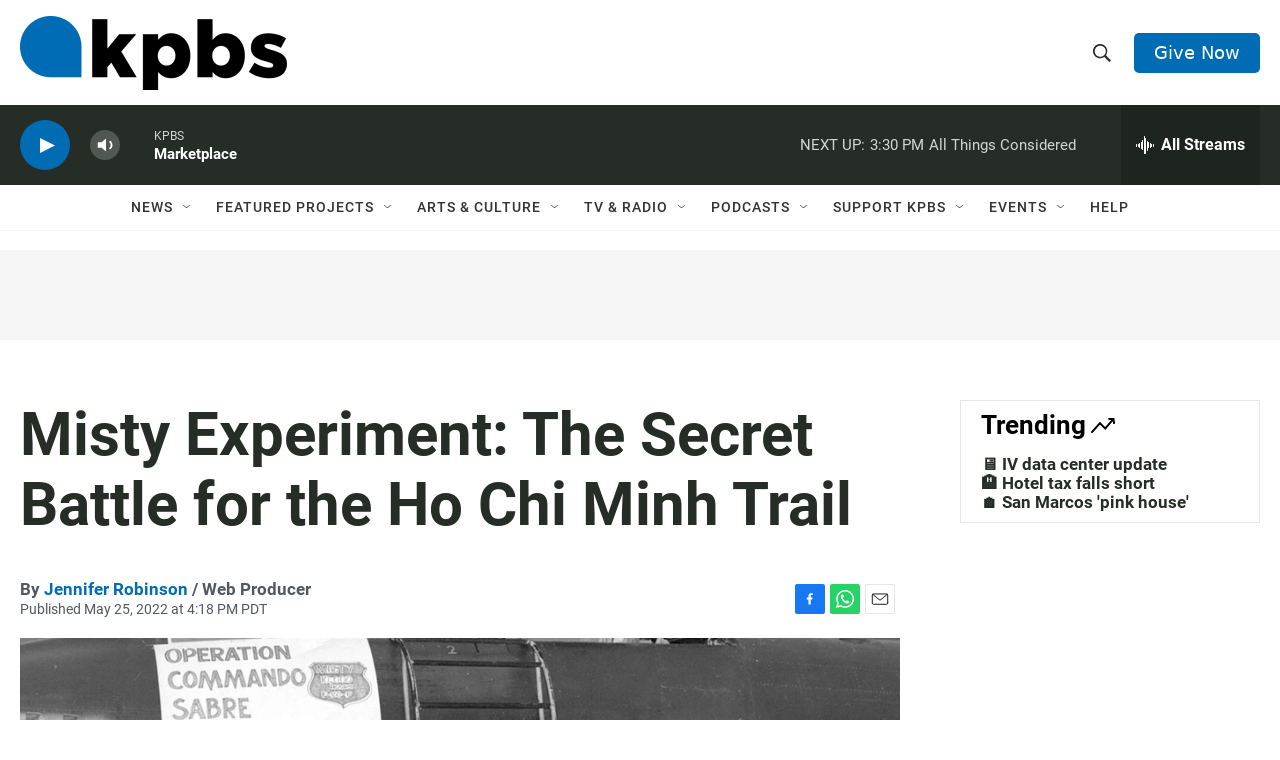

--- FILE ---
content_type: text/html; charset=ISO-8859-1
request_url: https://www.aptonline.org/catalog.nsf/APTProgramSnippetShare?ReadForm&idnumber=34685-KPBS&showtitle=false&showdesc=false
body_size: 2463
content:
<!--|PlaylistLookup=|CAPTN||TTL|Download a zipped file of promotional materials in the Additional Assets section below.|DSC||LTN|https://cdn.aptonline.org/EXCH/USA/MistyExperiment/MistyExperiment-TheSecretBattle_30Sec_Web_EXCH_Promo-SF.mp4|IDR||MODE|Progressive download|IMG|/catalog.nsf/vBillboardByIDNumberID/34685-2/$FILE/bill 1 Misty.jpg|LNK||RATIO||WIDTH|1280|HEIGHT|720|PRGDSC||LNKTTL|MISTY EXPERIMENT THE THE SECRET BATTLE FOR THE HO CHI MINH TRAIL|HOST|highwindshttps://cdn.aptonline.org/EXCH/USA/MistyExperiment/MistyExperiment-TheSecretBattle_30Sec_Web_EXCH_Promo-SF.mp4-->
<!DOCTYPE html>
<html lang="en">
<head prefix="og:http://ogp.me/ns#">
<!-- 34685 -->
<title>MISTY EXPERIMENT, THE: THE SECRET BATTLE FOR THE HO CHI MINH TRAIL</title>
<meta charset="utf-8">
<meta property="fb:app_id" content="312243345504">
<meta property="og:description" content="THE MISTY EXPERIMENT: THE SECRET BATTLE FOR THE HO CHI MINH TRAIL is an hour-long documentary about a special U.S.">
<meta property="og:video" content="https://cdn.aptonline.org/EXCH/USA/MistyExperiment/MistyExperiment-TheSecretBattle_30Sec_Web_EXCH_Promo-SF.mp4">
<meta property="og:video:url" content="https://cdn.aptonline.org/EXCH/USA/MistyExperiment/MistyExperiment-TheSecretBattle_30Sec_Web_EXCH_Promo-SF.mp4" >
<meta property="og:video:secure_url" content="https://cdn.aptonline.org/EXCH/USA/MistyExperiment/MistyExperiment-TheSecretBattle_30Sec_Web_EXCH_Promo-SF.mp4" >
<meta property="og:video:type" content="video/mp4">
<meta property="og:video:width" content="640">
<meta property="og:video:height" content="360">
<meta property="og:title" content="MISTY EXPERIMENT, THE: THE SECRET BATTLE FOR THE HO CHI MINH TRAIL">
<meta property="og:type" content="website">
<meta property="og:url" content="https://www.aptonline.org/catalog.nsf/APTProgramSnippetShare?ReadForm&idnumber=34685-APT&showtitle=false&showdesc=false">
<meta property="og:image" content="http://www.aptonline.org/catalog.nsf/vBillboardByIDNumberID/34685-2/$FILE/bill+1+Misty.jpg">
<meta name="twitter:card" content="player">
<meta name="twitter:description" content="THE MISTY EXPERIMENT: THE SECRET BATTLE FOR THE HO CHI MINH TRAIL is an hour-long documentary about a special U.S.">
<meta name="twitter:player" content="http://www.aptonline.org/catalog.nsf/APTProgramSnippetShare?ReadForm&idnumber=34685&showtitle=false&showdesc=false">
<meta name="twitter:player:width" content="640">
<meta name="twitter:player:height" content="360">
<meta name="twitter:player:stream" content="http://www.aptonline.org/catalog.nsf/IDNumberRSS?readform&idnumber=34685">
<meta name="twitter:player:stream:content_type" content="video/mp4; codecs=&quot;avc1.42E01E, mp4a.40.2&quot;">
<meta itemprop="description" name="description" content="THE MISTY EXPERIMENT: THE SECRET BATTLE FOR THE HO CHI MINH TRAIL is an hour-long documentary about a special U.S.">
<meta name="robots" content="noindex" />
<title>MISTY EXPERIMENT, THE: THE SECRET BATTLE FOR THE HO CHI MINH TRAIL</title>
<META HTTP-EQUIV="Pragma" CONTENT="no-cache">
<META HTTP-EQUIV="Expires" CONTENT="-1">
<meta name="google-site-verification" content="vSYW_WHQQpoG0IX6O8R3FwVBg6MRvvDHCbo0hRbxw2U" /> 
<script>
  (function(i,s,o,g,r,a,m){i['GoogleAnalyticsObject']=r;i[r]=i[r]||function(){
  (i[r].q=i[r].q||[]).push(arguments)},i[r].l=1*new Date();a=s.createElement(o),
  m=s.getElementsByTagName(o)[0];a.async=1;a.src=g;m.parentNode.insertBefore(a,m)
  })(window,document,'script','https://www.google-analytics.com/analytics.js','ga');
  ga('create', 'UA-1206581-4', 'auto');
  ga('set', 'dimension1', 'anonymous');
  ga('set', 'dimension2', 'KPBS');
  ga('set', 'dimension4', 'https://www.kpbs.org/news/2022/05/25/misty-experiment-the-secret-battle-for-the-ho-chi-minh-trail');
  ga('send', 'pageview');
</script>
<script src="//ajax.googleapis.com/ajax/libs/jquery/1/jquery.min.js"></script>
<style>
body{
	overflow:hidden;
	font-family: Helvetica,Arial,sans-serif; 
	margin:0px;
}
h2{
	float: left;
	display: block;
	font-size:18px;
	margin:2px 0px 2px 5px;
	color:#464646;
}
#APT_pgmDescription{
	width:92%;
	padding:0px 5px 5px 5px;
	font-size:16px;
	color:#222;
}
#APT_playerContainer{
	width:100%;
}
#playerDiv{
	width:100%;
}
/* now playing */
#itemTitle { 
	position: absolute;
	top: 15px;
	font-family: tahoma, arial;
	font-size:12px;
	width: 100%; 
	height:15px;
	z-index: 600;
	background: black;
	 color: white; 
	padding: 10px;
	 opacity: .5;
	
}
#APT_attribution{
	margin:left:2px;
	text-align:center;
	width:100%;
}
#APT_attribution a, #APT_attribution a:link,  #APT_attribution a:active, #APT_attribution a:visited{
	font-size:11px;
	color:#3366FF;
	font-weight: bold;
	text-decoration:none;
}
#APT_attribution a:hover{
	color:#5588FF;
}
.hidden{
	display:none;
}
#noVideoFound{
	width:100%;
	height:100vh;
	text-align:center;
	padding:100px 0px 0px 100px;
	background-color:#222222;
	color:#ffffff;
	font-size:18px;
	font-family:Arial;
}
@media only screen and (max-width:375px){
	h2{
		font-size:15px;
	}
	#APT_pgmDescription{
		font-size:12px;
	}
}
@media only screen and (max-width:325px){
	h2{
		font-size:15px;
	}
	#APT_pgmDescription{
		font-size:10px;
	}
	#APT_attribution{
		width:100%;
	}
}
</style>
</head>
<body>
<h2 class="hidden">MISTY EXPERIMENT, THE: THE SECRET BATTLE FOR THE HO CHI MINH TRAIL</h2>
<div id="APT_pgmDescription" class="hidden">
	THE MISTY EXPERIMENT: THE SECRET BATTLE FOR THE HO CHI MINH TRAIL is an 
hour-long documentary about a special U.
</div>
<div id="APT_playerContainer">

<div id="playerDiv">
</div>
<script type="text/javascript" src="https://content.jwplatform.com/libraries/2h8hpwUp.js"></script>
<script type="text/javascript">jwplayer.key="OeX78MkuX1f01G0u66jexwUDSicw9e5hUfif8C4/lpY=";</script>
<script type="text/javascript">
window.setTimeout(function() {
jwplayer("playerDiv").setup({
	'id':'APTPlayer',
	controlbar:'over',
	modes: [ 
		{ type: "html5" },
		{ type: "flash", src:"/StreamingResources.nsf/scripts/jwplayer.flash.swf"}
	],
	width:'100%',	
	playlist:"/catalog.nsf/IDNumberRSS?readform&idnumber=34685",
	ga: {},
	aspectratio: "16:9"
	
});
}, 500);
//jwplayer().onPlaylistItem(function(playlist){
//	var currentItem=jwplayer().getPlaylistItem();
//	var currentTitle=(playlist.index+1)+'/'+jwplayer().getPlaylist().length+' '+currentItem.title;
//	$('#itemTitle').html(currentTitle);
//});
</script>
</div>
<div id="itemTitle" class="hidden"></div>
<div id="APT_attribution"><a href="http://APTonline.org/catalog/MISTY-EXPERIMENT-THE-THE-SECRET-BATTLE-FOR-THE-HO-CHI-MINH-TRAIL" target="_blank">Distributed nationally by American Public Television</a></div>
</body>
</html>


--- FILE ---
content_type: text/html; charset=utf-8
request_url: https://www.google.com/recaptcha/api2/anchor?ar=1&k=6LdRF8EbAAAAAGBCqO-5QNT28BvYzHDqkcBs-hO7&co=aHR0cHM6Ly93d3cua3Bicy5vcmc6NDQz&hl=en&v=PoyoqOPhxBO7pBk68S4YbpHZ&size=invisible&anchor-ms=20000&execute-ms=30000&cb=nsdt82yitbkc
body_size: 48769
content:
<!DOCTYPE HTML><html dir="ltr" lang="en"><head><meta http-equiv="Content-Type" content="text/html; charset=UTF-8">
<meta http-equiv="X-UA-Compatible" content="IE=edge">
<title>reCAPTCHA</title>
<style type="text/css">
/* cyrillic-ext */
@font-face {
  font-family: 'Roboto';
  font-style: normal;
  font-weight: 400;
  font-stretch: 100%;
  src: url(//fonts.gstatic.com/s/roboto/v48/KFO7CnqEu92Fr1ME7kSn66aGLdTylUAMa3GUBHMdazTgWw.woff2) format('woff2');
  unicode-range: U+0460-052F, U+1C80-1C8A, U+20B4, U+2DE0-2DFF, U+A640-A69F, U+FE2E-FE2F;
}
/* cyrillic */
@font-face {
  font-family: 'Roboto';
  font-style: normal;
  font-weight: 400;
  font-stretch: 100%;
  src: url(//fonts.gstatic.com/s/roboto/v48/KFO7CnqEu92Fr1ME7kSn66aGLdTylUAMa3iUBHMdazTgWw.woff2) format('woff2');
  unicode-range: U+0301, U+0400-045F, U+0490-0491, U+04B0-04B1, U+2116;
}
/* greek-ext */
@font-face {
  font-family: 'Roboto';
  font-style: normal;
  font-weight: 400;
  font-stretch: 100%;
  src: url(//fonts.gstatic.com/s/roboto/v48/KFO7CnqEu92Fr1ME7kSn66aGLdTylUAMa3CUBHMdazTgWw.woff2) format('woff2');
  unicode-range: U+1F00-1FFF;
}
/* greek */
@font-face {
  font-family: 'Roboto';
  font-style: normal;
  font-weight: 400;
  font-stretch: 100%;
  src: url(//fonts.gstatic.com/s/roboto/v48/KFO7CnqEu92Fr1ME7kSn66aGLdTylUAMa3-UBHMdazTgWw.woff2) format('woff2');
  unicode-range: U+0370-0377, U+037A-037F, U+0384-038A, U+038C, U+038E-03A1, U+03A3-03FF;
}
/* math */
@font-face {
  font-family: 'Roboto';
  font-style: normal;
  font-weight: 400;
  font-stretch: 100%;
  src: url(//fonts.gstatic.com/s/roboto/v48/KFO7CnqEu92Fr1ME7kSn66aGLdTylUAMawCUBHMdazTgWw.woff2) format('woff2');
  unicode-range: U+0302-0303, U+0305, U+0307-0308, U+0310, U+0312, U+0315, U+031A, U+0326-0327, U+032C, U+032F-0330, U+0332-0333, U+0338, U+033A, U+0346, U+034D, U+0391-03A1, U+03A3-03A9, U+03B1-03C9, U+03D1, U+03D5-03D6, U+03F0-03F1, U+03F4-03F5, U+2016-2017, U+2034-2038, U+203C, U+2040, U+2043, U+2047, U+2050, U+2057, U+205F, U+2070-2071, U+2074-208E, U+2090-209C, U+20D0-20DC, U+20E1, U+20E5-20EF, U+2100-2112, U+2114-2115, U+2117-2121, U+2123-214F, U+2190, U+2192, U+2194-21AE, U+21B0-21E5, U+21F1-21F2, U+21F4-2211, U+2213-2214, U+2216-22FF, U+2308-230B, U+2310, U+2319, U+231C-2321, U+2336-237A, U+237C, U+2395, U+239B-23B7, U+23D0, U+23DC-23E1, U+2474-2475, U+25AF, U+25B3, U+25B7, U+25BD, U+25C1, U+25CA, U+25CC, U+25FB, U+266D-266F, U+27C0-27FF, U+2900-2AFF, U+2B0E-2B11, U+2B30-2B4C, U+2BFE, U+3030, U+FF5B, U+FF5D, U+1D400-1D7FF, U+1EE00-1EEFF;
}
/* symbols */
@font-face {
  font-family: 'Roboto';
  font-style: normal;
  font-weight: 400;
  font-stretch: 100%;
  src: url(//fonts.gstatic.com/s/roboto/v48/KFO7CnqEu92Fr1ME7kSn66aGLdTylUAMaxKUBHMdazTgWw.woff2) format('woff2');
  unicode-range: U+0001-000C, U+000E-001F, U+007F-009F, U+20DD-20E0, U+20E2-20E4, U+2150-218F, U+2190, U+2192, U+2194-2199, U+21AF, U+21E6-21F0, U+21F3, U+2218-2219, U+2299, U+22C4-22C6, U+2300-243F, U+2440-244A, U+2460-24FF, U+25A0-27BF, U+2800-28FF, U+2921-2922, U+2981, U+29BF, U+29EB, U+2B00-2BFF, U+4DC0-4DFF, U+FFF9-FFFB, U+10140-1018E, U+10190-1019C, U+101A0, U+101D0-101FD, U+102E0-102FB, U+10E60-10E7E, U+1D2C0-1D2D3, U+1D2E0-1D37F, U+1F000-1F0FF, U+1F100-1F1AD, U+1F1E6-1F1FF, U+1F30D-1F30F, U+1F315, U+1F31C, U+1F31E, U+1F320-1F32C, U+1F336, U+1F378, U+1F37D, U+1F382, U+1F393-1F39F, U+1F3A7-1F3A8, U+1F3AC-1F3AF, U+1F3C2, U+1F3C4-1F3C6, U+1F3CA-1F3CE, U+1F3D4-1F3E0, U+1F3ED, U+1F3F1-1F3F3, U+1F3F5-1F3F7, U+1F408, U+1F415, U+1F41F, U+1F426, U+1F43F, U+1F441-1F442, U+1F444, U+1F446-1F449, U+1F44C-1F44E, U+1F453, U+1F46A, U+1F47D, U+1F4A3, U+1F4B0, U+1F4B3, U+1F4B9, U+1F4BB, U+1F4BF, U+1F4C8-1F4CB, U+1F4D6, U+1F4DA, U+1F4DF, U+1F4E3-1F4E6, U+1F4EA-1F4ED, U+1F4F7, U+1F4F9-1F4FB, U+1F4FD-1F4FE, U+1F503, U+1F507-1F50B, U+1F50D, U+1F512-1F513, U+1F53E-1F54A, U+1F54F-1F5FA, U+1F610, U+1F650-1F67F, U+1F687, U+1F68D, U+1F691, U+1F694, U+1F698, U+1F6AD, U+1F6B2, U+1F6B9-1F6BA, U+1F6BC, U+1F6C6-1F6CF, U+1F6D3-1F6D7, U+1F6E0-1F6EA, U+1F6F0-1F6F3, U+1F6F7-1F6FC, U+1F700-1F7FF, U+1F800-1F80B, U+1F810-1F847, U+1F850-1F859, U+1F860-1F887, U+1F890-1F8AD, U+1F8B0-1F8BB, U+1F8C0-1F8C1, U+1F900-1F90B, U+1F93B, U+1F946, U+1F984, U+1F996, U+1F9E9, U+1FA00-1FA6F, U+1FA70-1FA7C, U+1FA80-1FA89, U+1FA8F-1FAC6, U+1FACE-1FADC, U+1FADF-1FAE9, U+1FAF0-1FAF8, U+1FB00-1FBFF;
}
/* vietnamese */
@font-face {
  font-family: 'Roboto';
  font-style: normal;
  font-weight: 400;
  font-stretch: 100%;
  src: url(//fonts.gstatic.com/s/roboto/v48/KFO7CnqEu92Fr1ME7kSn66aGLdTylUAMa3OUBHMdazTgWw.woff2) format('woff2');
  unicode-range: U+0102-0103, U+0110-0111, U+0128-0129, U+0168-0169, U+01A0-01A1, U+01AF-01B0, U+0300-0301, U+0303-0304, U+0308-0309, U+0323, U+0329, U+1EA0-1EF9, U+20AB;
}
/* latin-ext */
@font-face {
  font-family: 'Roboto';
  font-style: normal;
  font-weight: 400;
  font-stretch: 100%;
  src: url(//fonts.gstatic.com/s/roboto/v48/KFO7CnqEu92Fr1ME7kSn66aGLdTylUAMa3KUBHMdazTgWw.woff2) format('woff2');
  unicode-range: U+0100-02BA, U+02BD-02C5, U+02C7-02CC, U+02CE-02D7, U+02DD-02FF, U+0304, U+0308, U+0329, U+1D00-1DBF, U+1E00-1E9F, U+1EF2-1EFF, U+2020, U+20A0-20AB, U+20AD-20C0, U+2113, U+2C60-2C7F, U+A720-A7FF;
}
/* latin */
@font-face {
  font-family: 'Roboto';
  font-style: normal;
  font-weight: 400;
  font-stretch: 100%;
  src: url(//fonts.gstatic.com/s/roboto/v48/KFO7CnqEu92Fr1ME7kSn66aGLdTylUAMa3yUBHMdazQ.woff2) format('woff2');
  unicode-range: U+0000-00FF, U+0131, U+0152-0153, U+02BB-02BC, U+02C6, U+02DA, U+02DC, U+0304, U+0308, U+0329, U+2000-206F, U+20AC, U+2122, U+2191, U+2193, U+2212, U+2215, U+FEFF, U+FFFD;
}
/* cyrillic-ext */
@font-face {
  font-family: 'Roboto';
  font-style: normal;
  font-weight: 500;
  font-stretch: 100%;
  src: url(//fonts.gstatic.com/s/roboto/v48/KFO7CnqEu92Fr1ME7kSn66aGLdTylUAMa3GUBHMdazTgWw.woff2) format('woff2');
  unicode-range: U+0460-052F, U+1C80-1C8A, U+20B4, U+2DE0-2DFF, U+A640-A69F, U+FE2E-FE2F;
}
/* cyrillic */
@font-face {
  font-family: 'Roboto';
  font-style: normal;
  font-weight: 500;
  font-stretch: 100%;
  src: url(//fonts.gstatic.com/s/roboto/v48/KFO7CnqEu92Fr1ME7kSn66aGLdTylUAMa3iUBHMdazTgWw.woff2) format('woff2');
  unicode-range: U+0301, U+0400-045F, U+0490-0491, U+04B0-04B1, U+2116;
}
/* greek-ext */
@font-face {
  font-family: 'Roboto';
  font-style: normal;
  font-weight: 500;
  font-stretch: 100%;
  src: url(//fonts.gstatic.com/s/roboto/v48/KFO7CnqEu92Fr1ME7kSn66aGLdTylUAMa3CUBHMdazTgWw.woff2) format('woff2');
  unicode-range: U+1F00-1FFF;
}
/* greek */
@font-face {
  font-family: 'Roboto';
  font-style: normal;
  font-weight: 500;
  font-stretch: 100%;
  src: url(//fonts.gstatic.com/s/roboto/v48/KFO7CnqEu92Fr1ME7kSn66aGLdTylUAMa3-UBHMdazTgWw.woff2) format('woff2');
  unicode-range: U+0370-0377, U+037A-037F, U+0384-038A, U+038C, U+038E-03A1, U+03A3-03FF;
}
/* math */
@font-face {
  font-family: 'Roboto';
  font-style: normal;
  font-weight: 500;
  font-stretch: 100%;
  src: url(//fonts.gstatic.com/s/roboto/v48/KFO7CnqEu92Fr1ME7kSn66aGLdTylUAMawCUBHMdazTgWw.woff2) format('woff2');
  unicode-range: U+0302-0303, U+0305, U+0307-0308, U+0310, U+0312, U+0315, U+031A, U+0326-0327, U+032C, U+032F-0330, U+0332-0333, U+0338, U+033A, U+0346, U+034D, U+0391-03A1, U+03A3-03A9, U+03B1-03C9, U+03D1, U+03D5-03D6, U+03F0-03F1, U+03F4-03F5, U+2016-2017, U+2034-2038, U+203C, U+2040, U+2043, U+2047, U+2050, U+2057, U+205F, U+2070-2071, U+2074-208E, U+2090-209C, U+20D0-20DC, U+20E1, U+20E5-20EF, U+2100-2112, U+2114-2115, U+2117-2121, U+2123-214F, U+2190, U+2192, U+2194-21AE, U+21B0-21E5, U+21F1-21F2, U+21F4-2211, U+2213-2214, U+2216-22FF, U+2308-230B, U+2310, U+2319, U+231C-2321, U+2336-237A, U+237C, U+2395, U+239B-23B7, U+23D0, U+23DC-23E1, U+2474-2475, U+25AF, U+25B3, U+25B7, U+25BD, U+25C1, U+25CA, U+25CC, U+25FB, U+266D-266F, U+27C0-27FF, U+2900-2AFF, U+2B0E-2B11, U+2B30-2B4C, U+2BFE, U+3030, U+FF5B, U+FF5D, U+1D400-1D7FF, U+1EE00-1EEFF;
}
/* symbols */
@font-face {
  font-family: 'Roboto';
  font-style: normal;
  font-weight: 500;
  font-stretch: 100%;
  src: url(//fonts.gstatic.com/s/roboto/v48/KFO7CnqEu92Fr1ME7kSn66aGLdTylUAMaxKUBHMdazTgWw.woff2) format('woff2');
  unicode-range: U+0001-000C, U+000E-001F, U+007F-009F, U+20DD-20E0, U+20E2-20E4, U+2150-218F, U+2190, U+2192, U+2194-2199, U+21AF, U+21E6-21F0, U+21F3, U+2218-2219, U+2299, U+22C4-22C6, U+2300-243F, U+2440-244A, U+2460-24FF, U+25A0-27BF, U+2800-28FF, U+2921-2922, U+2981, U+29BF, U+29EB, U+2B00-2BFF, U+4DC0-4DFF, U+FFF9-FFFB, U+10140-1018E, U+10190-1019C, U+101A0, U+101D0-101FD, U+102E0-102FB, U+10E60-10E7E, U+1D2C0-1D2D3, U+1D2E0-1D37F, U+1F000-1F0FF, U+1F100-1F1AD, U+1F1E6-1F1FF, U+1F30D-1F30F, U+1F315, U+1F31C, U+1F31E, U+1F320-1F32C, U+1F336, U+1F378, U+1F37D, U+1F382, U+1F393-1F39F, U+1F3A7-1F3A8, U+1F3AC-1F3AF, U+1F3C2, U+1F3C4-1F3C6, U+1F3CA-1F3CE, U+1F3D4-1F3E0, U+1F3ED, U+1F3F1-1F3F3, U+1F3F5-1F3F7, U+1F408, U+1F415, U+1F41F, U+1F426, U+1F43F, U+1F441-1F442, U+1F444, U+1F446-1F449, U+1F44C-1F44E, U+1F453, U+1F46A, U+1F47D, U+1F4A3, U+1F4B0, U+1F4B3, U+1F4B9, U+1F4BB, U+1F4BF, U+1F4C8-1F4CB, U+1F4D6, U+1F4DA, U+1F4DF, U+1F4E3-1F4E6, U+1F4EA-1F4ED, U+1F4F7, U+1F4F9-1F4FB, U+1F4FD-1F4FE, U+1F503, U+1F507-1F50B, U+1F50D, U+1F512-1F513, U+1F53E-1F54A, U+1F54F-1F5FA, U+1F610, U+1F650-1F67F, U+1F687, U+1F68D, U+1F691, U+1F694, U+1F698, U+1F6AD, U+1F6B2, U+1F6B9-1F6BA, U+1F6BC, U+1F6C6-1F6CF, U+1F6D3-1F6D7, U+1F6E0-1F6EA, U+1F6F0-1F6F3, U+1F6F7-1F6FC, U+1F700-1F7FF, U+1F800-1F80B, U+1F810-1F847, U+1F850-1F859, U+1F860-1F887, U+1F890-1F8AD, U+1F8B0-1F8BB, U+1F8C0-1F8C1, U+1F900-1F90B, U+1F93B, U+1F946, U+1F984, U+1F996, U+1F9E9, U+1FA00-1FA6F, U+1FA70-1FA7C, U+1FA80-1FA89, U+1FA8F-1FAC6, U+1FACE-1FADC, U+1FADF-1FAE9, U+1FAF0-1FAF8, U+1FB00-1FBFF;
}
/* vietnamese */
@font-face {
  font-family: 'Roboto';
  font-style: normal;
  font-weight: 500;
  font-stretch: 100%;
  src: url(//fonts.gstatic.com/s/roboto/v48/KFO7CnqEu92Fr1ME7kSn66aGLdTylUAMa3OUBHMdazTgWw.woff2) format('woff2');
  unicode-range: U+0102-0103, U+0110-0111, U+0128-0129, U+0168-0169, U+01A0-01A1, U+01AF-01B0, U+0300-0301, U+0303-0304, U+0308-0309, U+0323, U+0329, U+1EA0-1EF9, U+20AB;
}
/* latin-ext */
@font-face {
  font-family: 'Roboto';
  font-style: normal;
  font-weight: 500;
  font-stretch: 100%;
  src: url(//fonts.gstatic.com/s/roboto/v48/KFO7CnqEu92Fr1ME7kSn66aGLdTylUAMa3KUBHMdazTgWw.woff2) format('woff2');
  unicode-range: U+0100-02BA, U+02BD-02C5, U+02C7-02CC, U+02CE-02D7, U+02DD-02FF, U+0304, U+0308, U+0329, U+1D00-1DBF, U+1E00-1E9F, U+1EF2-1EFF, U+2020, U+20A0-20AB, U+20AD-20C0, U+2113, U+2C60-2C7F, U+A720-A7FF;
}
/* latin */
@font-face {
  font-family: 'Roboto';
  font-style: normal;
  font-weight: 500;
  font-stretch: 100%;
  src: url(//fonts.gstatic.com/s/roboto/v48/KFO7CnqEu92Fr1ME7kSn66aGLdTylUAMa3yUBHMdazQ.woff2) format('woff2');
  unicode-range: U+0000-00FF, U+0131, U+0152-0153, U+02BB-02BC, U+02C6, U+02DA, U+02DC, U+0304, U+0308, U+0329, U+2000-206F, U+20AC, U+2122, U+2191, U+2193, U+2212, U+2215, U+FEFF, U+FFFD;
}
/* cyrillic-ext */
@font-face {
  font-family: 'Roboto';
  font-style: normal;
  font-weight: 900;
  font-stretch: 100%;
  src: url(//fonts.gstatic.com/s/roboto/v48/KFO7CnqEu92Fr1ME7kSn66aGLdTylUAMa3GUBHMdazTgWw.woff2) format('woff2');
  unicode-range: U+0460-052F, U+1C80-1C8A, U+20B4, U+2DE0-2DFF, U+A640-A69F, U+FE2E-FE2F;
}
/* cyrillic */
@font-face {
  font-family: 'Roboto';
  font-style: normal;
  font-weight: 900;
  font-stretch: 100%;
  src: url(//fonts.gstatic.com/s/roboto/v48/KFO7CnqEu92Fr1ME7kSn66aGLdTylUAMa3iUBHMdazTgWw.woff2) format('woff2');
  unicode-range: U+0301, U+0400-045F, U+0490-0491, U+04B0-04B1, U+2116;
}
/* greek-ext */
@font-face {
  font-family: 'Roboto';
  font-style: normal;
  font-weight: 900;
  font-stretch: 100%;
  src: url(//fonts.gstatic.com/s/roboto/v48/KFO7CnqEu92Fr1ME7kSn66aGLdTylUAMa3CUBHMdazTgWw.woff2) format('woff2');
  unicode-range: U+1F00-1FFF;
}
/* greek */
@font-face {
  font-family: 'Roboto';
  font-style: normal;
  font-weight: 900;
  font-stretch: 100%;
  src: url(//fonts.gstatic.com/s/roboto/v48/KFO7CnqEu92Fr1ME7kSn66aGLdTylUAMa3-UBHMdazTgWw.woff2) format('woff2');
  unicode-range: U+0370-0377, U+037A-037F, U+0384-038A, U+038C, U+038E-03A1, U+03A3-03FF;
}
/* math */
@font-face {
  font-family: 'Roboto';
  font-style: normal;
  font-weight: 900;
  font-stretch: 100%;
  src: url(//fonts.gstatic.com/s/roboto/v48/KFO7CnqEu92Fr1ME7kSn66aGLdTylUAMawCUBHMdazTgWw.woff2) format('woff2');
  unicode-range: U+0302-0303, U+0305, U+0307-0308, U+0310, U+0312, U+0315, U+031A, U+0326-0327, U+032C, U+032F-0330, U+0332-0333, U+0338, U+033A, U+0346, U+034D, U+0391-03A1, U+03A3-03A9, U+03B1-03C9, U+03D1, U+03D5-03D6, U+03F0-03F1, U+03F4-03F5, U+2016-2017, U+2034-2038, U+203C, U+2040, U+2043, U+2047, U+2050, U+2057, U+205F, U+2070-2071, U+2074-208E, U+2090-209C, U+20D0-20DC, U+20E1, U+20E5-20EF, U+2100-2112, U+2114-2115, U+2117-2121, U+2123-214F, U+2190, U+2192, U+2194-21AE, U+21B0-21E5, U+21F1-21F2, U+21F4-2211, U+2213-2214, U+2216-22FF, U+2308-230B, U+2310, U+2319, U+231C-2321, U+2336-237A, U+237C, U+2395, U+239B-23B7, U+23D0, U+23DC-23E1, U+2474-2475, U+25AF, U+25B3, U+25B7, U+25BD, U+25C1, U+25CA, U+25CC, U+25FB, U+266D-266F, U+27C0-27FF, U+2900-2AFF, U+2B0E-2B11, U+2B30-2B4C, U+2BFE, U+3030, U+FF5B, U+FF5D, U+1D400-1D7FF, U+1EE00-1EEFF;
}
/* symbols */
@font-face {
  font-family: 'Roboto';
  font-style: normal;
  font-weight: 900;
  font-stretch: 100%;
  src: url(//fonts.gstatic.com/s/roboto/v48/KFO7CnqEu92Fr1ME7kSn66aGLdTylUAMaxKUBHMdazTgWw.woff2) format('woff2');
  unicode-range: U+0001-000C, U+000E-001F, U+007F-009F, U+20DD-20E0, U+20E2-20E4, U+2150-218F, U+2190, U+2192, U+2194-2199, U+21AF, U+21E6-21F0, U+21F3, U+2218-2219, U+2299, U+22C4-22C6, U+2300-243F, U+2440-244A, U+2460-24FF, U+25A0-27BF, U+2800-28FF, U+2921-2922, U+2981, U+29BF, U+29EB, U+2B00-2BFF, U+4DC0-4DFF, U+FFF9-FFFB, U+10140-1018E, U+10190-1019C, U+101A0, U+101D0-101FD, U+102E0-102FB, U+10E60-10E7E, U+1D2C0-1D2D3, U+1D2E0-1D37F, U+1F000-1F0FF, U+1F100-1F1AD, U+1F1E6-1F1FF, U+1F30D-1F30F, U+1F315, U+1F31C, U+1F31E, U+1F320-1F32C, U+1F336, U+1F378, U+1F37D, U+1F382, U+1F393-1F39F, U+1F3A7-1F3A8, U+1F3AC-1F3AF, U+1F3C2, U+1F3C4-1F3C6, U+1F3CA-1F3CE, U+1F3D4-1F3E0, U+1F3ED, U+1F3F1-1F3F3, U+1F3F5-1F3F7, U+1F408, U+1F415, U+1F41F, U+1F426, U+1F43F, U+1F441-1F442, U+1F444, U+1F446-1F449, U+1F44C-1F44E, U+1F453, U+1F46A, U+1F47D, U+1F4A3, U+1F4B0, U+1F4B3, U+1F4B9, U+1F4BB, U+1F4BF, U+1F4C8-1F4CB, U+1F4D6, U+1F4DA, U+1F4DF, U+1F4E3-1F4E6, U+1F4EA-1F4ED, U+1F4F7, U+1F4F9-1F4FB, U+1F4FD-1F4FE, U+1F503, U+1F507-1F50B, U+1F50D, U+1F512-1F513, U+1F53E-1F54A, U+1F54F-1F5FA, U+1F610, U+1F650-1F67F, U+1F687, U+1F68D, U+1F691, U+1F694, U+1F698, U+1F6AD, U+1F6B2, U+1F6B9-1F6BA, U+1F6BC, U+1F6C6-1F6CF, U+1F6D3-1F6D7, U+1F6E0-1F6EA, U+1F6F0-1F6F3, U+1F6F7-1F6FC, U+1F700-1F7FF, U+1F800-1F80B, U+1F810-1F847, U+1F850-1F859, U+1F860-1F887, U+1F890-1F8AD, U+1F8B0-1F8BB, U+1F8C0-1F8C1, U+1F900-1F90B, U+1F93B, U+1F946, U+1F984, U+1F996, U+1F9E9, U+1FA00-1FA6F, U+1FA70-1FA7C, U+1FA80-1FA89, U+1FA8F-1FAC6, U+1FACE-1FADC, U+1FADF-1FAE9, U+1FAF0-1FAF8, U+1FB00-1FBFF;
}
/* vietnamese */
@font-face {
  font-family: 'Roboto';
  font-style: normal;
  font-weight: 900;
  font-stretch: 100%;
  src: url(//fonts.gstatic.com/s/roboto/v48/KFO7CnqEu92Fr1ME7kSn66aGLdTylUAMa3OUBHMdazTgWw.woff2) format('woff2');
  unicode-range: U+0102-0103, U+0110-0111, U+0128-0129, U+0168-0169, U+01A0-01A1, U+01AF-01B0, U+0300-0301, U+0303-0304, U+0308-0309, U+0323, U+0329, U+1EA0-1EF9, U+20AB;
}
/* latin-ext */
@font-face {
  font-family: 'Roboto';
  font-style: normal;
  font-weight: 900;
  font-stretch: 100%;
  src: url(//fonts.gstatic.com/s/roboto/v48/KFO7CnqEu92Fr1ME7kSn66aGLdTylUAMa3KUBHMdazTgWw.woff2) format('woff2');
  unicode-range: U+0100-02BA, U+02BD-02C5, U+02C7-02CC, U+02CE-02D7, U+02DD-02FF, U+0304, U+0308, U+0329, U+1D00-1DBF, U+1E00-1E9F, U+1EF2-1EFF, U+2020, U+20A0-20AB, U+20AD-20C0, U+2113, U+2C60-2C7F, U+A720-A7FF;
}
/* latin */
@font-face {
  font-family: 'Roboto';
  font-style: normal;
  font-weight: 900;
  font-stretch: 100%;
  src: url(//fonts.gstatic.com/s/roboto/v48/KFO7CnqEu92Fr1ME7kSn66aGLdTylUAMa3yUBHMdazQ.woff2) format('woff2');
  unicode-range: U+0000-00FF, U+0131, U+0152-0153, U+02BB-02BC, U+02C6, U+02DA, U+02DC, U+0304, U+0308, U+0329, U+2000-206F, U+20AC, U+2122, U+2191, U+2193, U+2212, U+2215, U+FEFF, U+FFFD;
}

</style>
<link rel="stylesheet" type="text/css" href="https://www.gstatic.com/recaptcha/releases/PoyoqOPhxBO7pBk68S4YbpHZ/styles__ltr.css">
<script nonce="P67ueBMMnwPndcc2uTGs4w" type="text/javascript">window['__recaptcha_api'] = 'https://www.google.com/recaptcha/api2/';</script>
<script type="text/javascript" src="https://www.gstatic.com/recaptcha/releases/PoyoqOPhxBO7pBk68S4YbpHZ/recaptcha__en.js" nonce="P67ueBMMnwPndcc2uTGs4w">
      
    </script></head>
<body><div id="rc-anchor-alert" class="rc-anchor-alert"></div>
<input type="hidden" id="recaptcha-token" value="[base64]">
<script type="text/javascript" nonce="P67ueBMMnwPndcc2uTGs4w">
      recaptcha.anchor.Main.init("[\x22ainput\x22,[\x22bgdata\x22,\x22\x22,\[base64]/[base64]/[base64]/[base64]/[base64]/UltsKytdPUU6KEU8MjA0OD9SW2wrK109RT4+NnwxOTI6KChFJjY0NTEyKT09NTUyOTYmJk0rMTxjLmxlbmd0aCYmKGMuY2hhckNvZGVBdChNKzEpJjY0NTEyKT09NTYzMjA/[base64]/[base64]/[base64]/[base64]/[base64]/[base64]/[base64]\x22,\[base64]\\u003d\\u003d\x22,\x22w7bClSMIGSAjw6fCuXobw6snw5QrwrDCt8Oww6rCnxZlw5QfLsK9IsO2csKsfsKsd0PCkQJ/Zh5cwpjCpMO3d8OSBhfDh8KUfcOmw6JMwqPCs3nCp8O3woHCuiPCnsKKwrLDmV7DiGbChMO8w4DDj8KVLMOHGsK0w6htNMKpwoMUw6DClsK8SMOBwrvDtk1/woHDrwkDw7l1wrvChhsXwpDDo8Oaw4pEOMKGYcOhVgzCqxBba1o1FMO9R8Kjw7glMVHDgRrCg2vDu8OvwrrDiQogwpbDqnnCnQnCqcKxL8OfbcK8wo/Dq8OvX8K5w4TCjsKrJcKIw7NHwoULHsKVDMKfR8Okw4AAREvCmcONw6rDpnN8E07Cr8OfZ8OQwrtrJMK0w77DrsKmwpTClsK6wrvCuynCpcK8S8K8CcK9UMO+wqAoGsOqwpkaw752w74LWUjDtsKNTcO4HRHDjMKww7jChV8NwrI/IHoowqzDlQ/CucKGw5k7wrNhGlvCscOrbcODbigkG8OSw5jCnmrDtEzCv8KiTcKpw6lcw5zCvigJw6kcwqTDmsORcTMxw51TTMKcNcO1PxBCw7LDpsOXWzJ4wqHCm1Amw6RSCMKwwrkWwrdAw4EFOMKuw4M/w7wVWCR4ZMO8wrg/[base64]/Ck8Kcw44wwpnCpFxCw5nCjcKuw77CoMO6w5rDnyYHwqVgw5TDhMOvwqvDiU/[base64]/DqcOxQVjCmRPCpEfCni7CmsKqX8KAwpgAG8KrcsOPw4EYZsKiwq5qIsK0w7J3ZRjDj8K4XMO/[base64]/DhG3DmA7DkcK6UcOYCWMaw4LCvMKpwpYgLVVowr7DqgvDs8ORfcKawopxbxPDkhHCmUZLwqtkOj5Zw7ldw4XDtcKzDGrDrHHCi8OtYjXCpifDj8OPwr1jwr/CqsO3HWXCsFQoBhLDncORwo/[base64]/[base64]/LxrDrygwwpFYwqpBLsK7wp3Crig0ZsOEw4cAwrHDkz/[base64]/[base64]/CgcKnEGgKw59/GcOhw7nCtV8pSMOsf8OFccOTwrjCqMOww53Dnm0QScKaDMKJaU83wo/CusOGJcKCZsKZXkc3w4bCjwM4Cxk3wpvCuRzDisK/w6bDo1zCgMOOOQTCqMKKAsKdwoTCkm5PasKPCsOVV8KRGsOBw7jCtmzClMKlVEAjw6RGFMOIOFMTKMKiBcODw4bDn8K/w4HCmMOqIcKOfTl7w57CoMKiw5pHw4vDnELCgsOBwpvCgWrCuz/DgmkHw4nCmkpyw7TCjxzDt3lNwpHDllHDjMOubVfCosODwol4KMKvEFtoQMKWw6Y+wo7DrcKWwpvDkzMbLMOYw7DCnMOKwrs/wrByQcKTShbDqXDDmcOUw4zCnMKbwqBjwpbDmHDChh/CgMKDw7RFRDIbcXbDlVXCoDDDssKUwo7DksOfXcOBb8Opw4s0AMKNwr58w7h6wrhuwp5hYcOfw5vCixnCuMKldXU/AMKCwpTDlD1VwoNCYMKhPMKwUxzCkUZMBgnClhZnw5Y2UMKcLcOQw4LDmXPCtzjDm8O0UcO/w7PDpn3CrA/CpUnCvydmBcKSwr7CmxYLwqdyw5PChlp8LnU0AxgBwp3DmDvDhcOeTRPCucOCXkRXwpQYwoVNwq9/w67DrHMxw57DiB7CncODN1zCogIUwrXDmionZAfCriBzXcOGTgXCmEEawonDvMKUwpoMcgbCkUcMGcKLPcOKwqDDpCDCjVjDrsOGVMKkw47CnsK6wqF/HzLDi8KqQsK0w7FRNcObwo89wqzCtsKgEcK5w6Ajw40WSsOeKG7CrsO/wo9Nw4rClcK0w7LDvMO+EgjDoMK4PgzCmFPCqFTCksKOw7QofMO8VnpxcQhhHG4yw5/DowIIw7bDrWfDqcO8w54xw5TCrUNPJx/[base64]/DqhLDh0jCpDrDt3LDuxTDrMKIwrEpScKXOF/DjTXCs8OPbsOUdFLDjF7ChGPDr3PCi8ODJH5gwq5/[base64]/[base64]/wp84w6sAw71ZwrHDvMO+Y8KKYsOkbT4swo/[base64]/DlcOLwqYuKcKoK8OHJX8UKMKCdsKnRcKpw7AzOcODwobDnMOgRk3Dg3LDlsKsMcOGw5EEw6DDh8Kiw7/CosKzLlfDpMO6MHLDscKAw6XCoMKLbkfCu8KLUcKtwqYtwr/ClMOkTgDDuCF4ZsKAwqHCoAfCmz1yQ0fDhsOBa3/CgnrCq8KtLAg5MEXDhADCi8K+RA7Cs3nDmMOqcMO5w6YUwrLDp8OxwohYw5DDhBRlwoLCnwvCjDTCocOTwoUqbjHCvcOBw7DDnA3DhsKCI8OlwrsuBcOXH2XCnMKLwonDuFnDkWpMwoRtMHIkLGERwoQGwqvCmX4QP8KHw4s+V8KPw6/CrsOXwrfDriRkwqYxw7Miw5pAbzDDtQURK8Kswr3Dii/DtQInJFLCucK9OsOFw5zDpVTCj3FAw6A3wqHCshXDlBvCgcO2PsO/woofC2jCvsOuH8KofMKoYMKBWsOoJ8Ogw5PCkW8rwpB5WBZ5woZZw4EsPH15H8KJHsK1w5TDksK1BGzCng5wbzjDizbCsHXCrsKbQcKccUfDkSJ8b8OLwo/Cm8OHw6QLV1trwrgffXrDmWhww4xkw7Niwr/CvXvDiMKPwr7Dll3Dg25EwojClMOrUMOGLUvDkcKuw409wpHCh2AcXcKSP8Kwwp8Ew4M1wrguGMKiSyUXwr3DiMKSw5HCvW7DmcKTwr4Hw7YyfGIFwqg4KnBfRsKBwrfDogbCgsOMOcOxwoBZwqrDuh1dwr7CksKOwoNmCMOXWsKewqdPw4rDk8KGH8K6ICpZw4s1wr/Dg8OyesOww53Cm8K8wqnDmxcgGsKew4MBd3w0wrjCjSzDkATCg8KBbEfCvBnCs8KgKw5IWTxdZMKmw4pMwqJmJD3DoGRJw63CiwJgwpLCvQ/[base64]/Ch2VZbjc9w5xzK8OWw6PCmMO5w43DpsOhw5Fkw55wwpwtwpIDw47Dk1HCosKHdcKAY288bMKEwqk4R8OHLQZ4VMONbjbCkBMOwoN9TcKmLD7CvjLCjsKMH8O9w6rDm3jDsg/Drw1iLcO+w4vCjWRcRV7ChsO1N8Khw4Mxw6p4wqLCvcKOHnwGDWRHEsKIQMKCA8OmUcKgZDNiF2VrwoU2PsKEYMKCN8O+wpPDqsOtw78kw7nCkxcnw50Hw5vClsKmOMKJEGEdwoXCuQEBe0lhQQw/w6BtasOyw6zDrznDh3fDp2oOFMOuHcKhw6fDmMK3exzDqcKpQGfDpcO+HMOENBlsZMKLw5fCscOvwpjCiiPDqMO9V8OUw6LDrMK4cMOcAMKrw64NMm0dw73Cq1HCvcOedXfDlAXCsU8gw5/[base64]/DicKSIMObw6XDihTChWFfw7NSwpguQ8OFwpPCgcOYcjZjCi/Dgip0woTDvMKAw5Z3bj3DqmY4w5BZVMOvwobCvEIDwqFSYsOTw5Ynw4MzcCMLw5UIEwlcFj/DkMK2w5gVw6vDjUFOLMO5fMKwwr0WC0XCpWUaw5QKRsOMwrB3R0rDrsKDw4IrY1dowq7CplRqOmw+w6M5VMKpRsOaJ39bTcOnKT/DoUXCoCAIQgBHdsKWw7zCtBdJw6Y/H2QrwrlbPEHCpSjCqMOAcVkEacORJsOawoIyworDo8KgY0tKw4PChFRjwrsFAcOxcU8ldFd5AsK2wpXChsOiwpzCmcK5w491wqoBUhfDtsOAbU/DgW1JwpUhYsKjwofCksKFw5TCkMO8w4hzwqwPw6jCmcK6KcK7woPDmFJ9F1PCjsOaw6lpw5YkwoxAwrHCtBoNTwFOHHwQd8KnV8KbZsKdwrjDrMKRU8O8wotgwpciwq4FGCbDqRoCS1jCiDzCrsOQw7PCmFYUR8ODw6XDiMOPAcKzw7XCvXlnw7rCtTA/w5sjHcO5F0rCgVBkZcO+BMK5BcKUw7Mdwokle8Ogw63CnMORUVTDqMKjw4DDnMKWwqFDw6kFCklFwofDok4/GsKDasKqWsONw4cIYDnCjG1lOWVRwojCi8Kww75FVcKOaA8cPQwYYsOBFi4cNsO4esOdOFc8ScKSw7bCgsOkw5vCgMKDQUvDpsK5wp7DhDYBw5kEwp3DjiXDmybDiMOow4jDugI4QnBzwr5PLDzDjGzCuk9QOhZBDcK2bsKHwozCvW8WaAnCkcKuw7bCmXXDqsKGwp/[base64]/DhsORw73CncK2FlrCmHrDj8ORX8Oew69Bw6DDgMKdwqJEwrVIQAITw6vCuMOTDcOgw69twqDDuXPCgT7CgsOGw4LCvsOVXcKAwpQMwprCjcKiwpBwwpfDihLDgi/CsXcKw7vDnUjDrR8xTsKlfsKmw4UXw7PChcKzTsOlIGdfTMOpw5/[base64]/Dlm3Cun7CmcOiw7TCgTMMcVnDtMOJw7lYwr54SMK+P1fCoMKhwqjDthEuKmzCn8OIw65vQn7DssK8w7lrw7fDpcOgcHt5ZsOjw5JuwpDDgsOJIsOOw5XCmcKIw4Bqd1NRwp7CvQbCh8K8wqzChcKYG8Obwq3CvBN7w5jCoCMYw4TCsVI1w7Jewo/DgyUFwro4w57CiMOuejrCt23CoSvCtCUyw73CkGfDhBvDp23DpcKqwo/[base64]/GcO0HxAlfErDk8Ktwr/CpMK+wql9wrfDt8OsSwAawqrCuE7CocOfw6kDTsKcw5TDgMKvD1nDmsKYZS/CimQLw7rDhCNfwpwSwrpyw4ESw6vDj8OWAsKOw6lJdw88R8OAw7NCwpYIZDhDBg/DjUjDt0J4w4bChR5MEjkdw6tewobDr8OadsKgw5/CsMOoIMOBOMO3wrMBw5LCggl4wodaw7BHC8OSw5LCtMK5eEfCjcOPwoBDEsOSwr7ClMK9NcOAwqZPNDXDq2kVw4rDixDCiMO8HsOqMQQ9w4vDnSR5wodwRsKyFm/DrcK7w58ZwozCocK4CMO4w60wLcKYA8Oxw5NMw4tMw5zCv8OSwqQhw7XDt8Kiwq/DnMOeOsOhw7VQEnpkc8KNe1HCm2TCmRLDh8K1e0xxwrZ+w7c9w5vCoAJ6w4HCssKNwpIlAsODwrHDszR2wpFkbh7Clzk6woFtDh8JQjfCvnxcMWgWw5Brw6QUw5rClcO/w6bDoXnDgSh9w6zCrWZ4cx/[base64]/[base64]/DlMOowpJxMHzDgC9RwpvDlFPDiMOjEsO3aMOZbcOABhzDokAgDMKEacONwq/DmEpuKsO1wr53AAXCvsOVwoPCh8OzFhJbwoTCtw/[base64]/[base64]/[base64]/RHx3wqB0FBXDmTxibFrCiDvCp8KpwoHDo8OKw5pJIRLDksKXw5zDtmcQwoIOAsKdwqfDkRjCjSpvOcOBwqQyAVgmLcKvMsKXIgvDhCvCqkc5w7rCrlVSw67Dty9ew5rDphQJETpmCjjCqsKjCA1VSMKOYiwzwpNKDTwmWH9UPV4Ew4LDtsKpw5nDq1/DmSp2wqMdw7jCoEbCmcOnw4cqJARLI8Orw6nDqXhOw5fCksKoSVvDhMOWE8KmwpcNwq3DjHQbaxs2PwfCvV1gEMO9woYiw45UwrNxw67CkMObw5teeng4OsKuw6NhccKkf8OhKTbDplUlw5zClV/Dj8KMWnTDucK5wo/Cq3wdwrXCh8OZf8ODwrnDpGg3KC3CnMKqw7vCsMKKJHQKTTNqdMKDw6jCh8Kew5DCpUjDhBfDjMK2w5fDm200ccOpO8KlaE18CMOjwro2w4ENQCrDrMOlVzJPGcKYwpXCtyNLwqdGMXkzZk/DrGLCjsO6w6XDqcOpGFPDgsKzw5fDl8K1KQlpLknChsOQb17CpyQQwr9bw79RCCrDlcOAw5tLJGN+W8Ktw7VvNcKaw7JfCG5dIyLDiFguUMO0wqthwqnCpnrCpMOtw4VmScO6Y1NfFn0Kwo/DmcOXaMKQw47DiQZIV0DCpG8cwrN9w7LDj0MdXkdLwqbDtzwiaiEjLcO5QMO/[base64]/eFsvwp/[base64]/[base64]/Dk8K5exUNwogPw7E0EcOMVVsowrzDhRljw6jCkEdcwqrCisKNbQ1Zc2YcJhgEwoLDtsO4wrNGwq3DskvDgcKhIsK8K13DisK5esKNwoPClR3Ct8KLaMK4Uz/CqD/DtcO6KQrCgjnDl8KRW8O3D2g0bHJNIl/CosKmw7kJw7ZXEAxNw7nCpMKIw6bDscKzw7vCoiMkAcOhLB3CmiJHw4TCgsOdcsKewqDDiVPDn8KswqV5GsOnwqLDrsO/[base64]/[base64]/W8KuwqrCs8KxLsOxVsOhwpwQw7R6wqBKwpbCr2jCpwlIVsKBwoBjwq1Jd2dNwrl/wpjDiMO5w7zDhmRkecOew4TCuXURwo/DvcOyXsO8QmfClyTDkyDCscKIU0bCpcKodsOcw6dgWxMVQAHCvMO1RGrCiV40cmhGA2nDskrDg8KpQcKhHMKnCEnDvDDDkz/DpA4cw7s1ZsKVQMO3wozDjVIQbl7CmcKCDh1Vw5R4woUcw5U1HXBqwo56OWvDrHTDsRxsw4XCicKxwpMaw4/[base64]/[base64]/DjMKtw4zDksO1wrImwqotAyTDtGUXfcOZwrDCnUnDqsO9XcOfQcKOw5Fww4PDngLDk0lBQcKrRMKbKEduQcK9ccOnwr8SNMOUB13DjMKTw67Dl8KQbDrDjU8VE8KPAHHDq8Onw6opw7dlIBMHZsKdJMKTw43Cv8OLwrDCrsO6w4rCqHHDpcKjw51XHj/DjkDCv8K4QcOHw6PDi19nw6jDrxQQwrTDvFDCsAokbMOowo0Ew6F/w7bCkcOOw77Cn1h9eSvDjMOhY0ZQWMKGw6g7M2zClcOPwqfCgRpIw4g8OWoRwronw73CgMKKwp1dwoLCr8Oxw69cwooiw4R5AXnDqQpDNjBDw6wdB1RKEcOowpvDqgUqc3llw7TCmcK4JxkJGVsGwpbDkMKDw6/CisOqwoUgw4fDpcO2wrhXYMKFw7fDtMK5wqbCphRTw5bCgMKMQcOcJMKGw7jDn8OHacOPXzYLZDfDqDwNw7A7w4LDqUrDoRPCncKQw4bDv3LDtsKPHy/[base64]/e8OwQSbChcKPFMK3w6pxw7djOWBCeMK3wozDu3nDtX7DmXHDk8OgwrFXwqR3w4TCgyRwEnROw6ILUBzCqBkwTBvCmznCtmRtLUAPQH/DqsOgYsOvfcOiwofCkBXDh8KFMMO9w6FHVcOdR03CmsKbOGlPaMOLKm/DqsOnDR7CsMOmwq3Dh8O4XMKnOsKaa1dhGjXCi8O1OR3Cs8OBw6/CmMO+AS7Cvh8KCMKNGH/[base64]/Ct0jDkcKAdlTCtcKtMFzDpDXDtXk/[base64]/CicKJwplNWTM/[base64]/ComXClcOfHsO9JAjDq8KgUsO1EyQRwqgLM8KmRHckwoEKdSQkw54Wwp5DU8KPHMKXw6tHWUHCrVrCp0UowrLDtcKZw5JjV8K1w7/[base64]/w74/w6rDqX4Qw4NvwpoLw7NAesKza8OSY8KEw5JgRcKqwq9qDMORw5A8wrZjw4Yxw7vCmsOkFcOow7/CuRcOwo53w4RdZhF7w6rDucKNwr3DgCXCqMOfAsKywpcWKMOZwqZZXXHCiMOYw5rCuxnCmcOBL8KMw4nDkhzCmsK3w71vwpnDjmFdeRMtXcObwrRfwqLCi8KnMsOhwq/CpsOswpvCksKWdgITY8OODMKkYiM1CkPCtHdawoUbfQ7DgsKOO8OBecKhwpEowp7CvRpfw7PCh8O6Z8K4dhjDpcO6wox8TVbCosOoZzFbwqomK8OJw70Qw6bCvSvCsRTCijnDiMOCLMKjwpjCs3vCi8KKw6/DkBB5asK9AMKCw6/[base64]/[base64]/[base64]/w6dOwr7DiBbDkH/ChwbDiF3CvkDDmsKcPwBIw69zw6tCJsKWZcKQFzlSJjDCtjrDqTnDpnXDhEbDp8KrwpN3woLCv8K/OFDDoyjCt8KHIgzCu1fDuMO3w5ERFcObMGAlw4HCoG/DjDTDgcO+WsOZwoPCpjpJfkrDhR3DnSDDk3BVUm3DhsK3wqxMw4HDiMKWbgrCuDtdFnHDhMKWw5jDim/Do8OjMyLDocOoGFRhw4pOw5TDkMOWQRvCtMOlGzoFU8KGDxTDgjXCsMOxHUHCnTMpF8ONw77Cn8KYW8KRwpzCllplwoVCwo96OwXCgMK6I8KHwrEJIGlnM2tVI8KHWy1CSHzDhjdKBxF/wpbDrhbCjcKDw4vDj8OEw4kbDzXCicK/w64SWDbDl8OeUiRrwo4GclJON8Orw7TDlcKWw7lgw6QxXwzCtkUWOMKkw6lWT8Kqw7k4woB+c8K2wox8DycYw5hnTsKBw5Zqwo3ChMKWOnbCusK+WC8Hw7Rhw6tZWHDCusO/FgDDrkI+S248QFEPw5NjGTzDvjfCqsKkDXI0EcO3FsORwqNHQVXDhVfCiCEqw6kHE3TDocOqw4fDpirDkMKJXcO4w5t+MX9UbUzCjjNFwrHDr8OUH2TDiMKkKjpjGMOFw5nDjMKew7fDgjbClcOfbX/[base64]/d8KIw49ZwoZabk/[base64]/ClsOcw6rCn8OwwpbCiAtGw43DvcOiwqNrw5kfw5oXNQA/w5jDpMOUHBzCkcOvXj/Do0TDjcOhF0xwwosmwqpAw69Gw77DgkErw4YDa8Ofw7EwwqHDtQxsZcO8wqfDp8O+CcOZdxZSXW0FVwHCn8OHYsOOE8Kww5sXccOiKcO4YMKYP8KmwqbCmBPDozV8GwbChMK+f3TDmMONw7fDmMOcQAzDi8OsNgRZXU/DjEFrwo/DrsKERcObasOcw4zDjyLCo2l9w4XDoMKwBB7Do0U4eQLCjlgvXyBuTWbDhE1awoc4wr8rTVFAwp1gEcKIWcKFcMOfwrHCocOywoTDoDrDhyhJwq4Mw7kBKHrCkVbCphAfFMOgwrgqQGXDj8ObXcKddcKWQ8KpPsOBw6vDuTTCsXPDtExsOcKoO8OMCcOKwpZ/CzEowqlTW2FXGsOQOSspasOVZRouwq3CmBsLZwxiP8KhwrkiSyHCuMKvM8KHw6vDlC5VWsKQw74RS8OXAEJKw4dEQQ7DocOzecK4wp/DjFbDgwggw6J1U8K5wrTCjkl0dcO4wqVqIcOLwpRnw4nCkcK5GTvClMKvYU/DoQoEwrA4ZMK1E8KnN8Kjw5EHw7zCoHtdw69ww684w7QRw55easK0FF92wp18w7lXATfCh8OIw7bCjz0Yw6VQXcO5w5TDpcK1Tz1ow5XCsUXClH/[base64]/Ct8K0wqpOJSIywpfCvsOyXjXCpXdww5TClzRsZMKtU8Okw4BKwoRxQwY8wqXCiwfCosKdLEQLUhstZEfChcOpcxrDlinCi28yRMOWw7/ChMK0CjxAwqsPwo3CgBoZeW7CnhcnwoFbw7dJdkoZEcO7wqzCq8K5wplgw5zDgcOULT/CkcO4wosCwrDCknbCi8OvGhnCkcKfw6VUw7Q+wpDCscKswqtKw6rCvGXDqsOzwoNRaDDCjMK3WTPDnG45TlPClsOldsOhG8K4wohjLsK1woFGb00kIzzCt10bRSwHw7tEXk8IdzQzCWc7w5sRw4crwp5gworCsWg9w6p/w711H8OOw59bF8KZKMOnw7VLw693Q2pNw6JAEMKOw6xIw5DDtFN+w4lESMOrfBphwrDCrsOqF8O1wokPCCoaE8KbFXHDjjdRwp/[base64]/wrw7w4Vew5rCujbCpMKZFikkwrc/[base64]/[base64]/DucKiMMKrcH1HwrbCoMOcYcOyJgvCscOhw54lE8Kfw55iw6YJSiZjGcOLIn/CuSzClsOaO8OxBDXCmcOPwrFvwq5rwrHCs8OuwpPDpGwmwp0xwrUEesK3QsOoay8yCcKFw4nCow5QWHLCtsOqXDpXfMKFcR80w6hebR7ChMKPGcK6X3vDml3Cm2s3GMO8wowAbSsIFl3DpcK5JF7Cl8OKwpJeOsK7wpDDmsKORsOGccOMwq/CmMOHwrjDvzpUw7XCrMOaTMKSScKIQMOyKVvCjjbDn8KTNsKSQRoQw51qw63DvBXDjWksW8KtST7DnFQvwoYaNWrDnynCtXHCh0zDtsOiw5DCmMOMwqjCl3/[base64]/DoMKRdcO3wokNbMOKfVzDr8K4w57DhglDw7DDhsK1Sn3DtFPDt8KRw69qw6QGbcOSw5AhJ8OrJkzClcKRFD7CmFPDrzNhf8OCWWnDjGPCqC/Ck27Cl2PCiz4OT8K9YcKbwpzDpcKKwo3DmQPDqU/Cpm7CpcK7w4czODjDgwfCqBvCgMKdHsOPw4t3w58sRsK4S25zwpxDUV52w7fCpcO+IMKUWyTDnUfCkcOLwqDDgiBgwqPDk3vCrEZtQVfDuUMGIQHDusOyHMO5w6UVw4Etw6QAYzVpDnHCicKfw5HCoG5/w7zCqSPDtxzDuMK8woccNFcCdcK9w6fDu8KubMOkw6xOwptMw6ZBAcKGwplKw7U4wrlmKsOLOCVWGsKIw4s3wr/Dj8Okwrwzw6LDpFPDpwTCnsKQIFFyWMOHZMK3PWsjw7l3w5Jaw5MwwrsxwqHCrCLDu8OULMOPwo1rw6PCh8KZd8Knw7HDilNUcizCnxnCjMKzWsKsDcO6FDlvw7c8wovDl3gGw7zCo2tTcsOdQ0bCqMOyB8KAYWZgFsOawp0+wqIlw5nDnw/Cghh2w59qeUbCo8Ozw7bDnMKiwp5ocyUFw6FfwpLDvsOxwpQlwrIYwq/CgUgjw71tw5Ruw64ww5Flw4/ChsKyHnPCsXlowr9WdiQTwqjCg8OCIsKrcGvDtsKiJcKvwrHDksKRKcKYw6TDn8O2wphHwoANEsKvwpBywqABG0B/bWpSDsKSY1rDg8K/a8O5TMKew7ISw7JQU0YLbMOWw5zDswxYesKmw5fDsMOJwo/DuHwrw6rCkhVvwqAQwoFAw7DCvcKowqgXecOqJm8TVCnCvCBww69sJlo2w6PCk8KLwozCu3c7w7TDt8O3JS3CucOrwqbCuMOFwqzDqlHCuMKfCcOPMcO/w4nCscKYw5vDisKew5/CssOPw4AfYRcEwq7DlUHDshJIcsKHQcK+wp3DiMO3w4o2wpfDjMKow7E+Zi1gHi5Uwp9Nw4vDmMOFPMKZHwPDj8KEwpjDhMOOD8O4XcOiRMKtYcKkdQfDu0LCixTDjE/CssOiKB7DombDkcKvw61zwovDiytJwqzDosO/QcKHbHEWUmsFw61Jb8KNworDontlL8KpwoIPw7cjNVDCslgFV2YgWhvCsXgNSg/[base64]/[base64]/ChD/[base64]/Dr8OnDwJmwoAsO8O7F8OEwrhzQsKxF0oWc2Ucw5RyO1vDkDHCmMOZKW/Dh8O1w4PDncKEE2AtwqrDg8KPw7DCrFjCu1srYzJPL8KrA8OyIMOlZcKpwrccwqDCmsOsL8K2SRzDkjAIwrMHUcKowqDCoMKSw4sAwoJfBHzCrG3ChCPDrXHCvzhOwoU5IjczKE1mw5cdYcKNwpXDsVjChcOtAkLDqDfDoy/[base64]/wocTS8OhwosYSMK6KE0oKG1cwqjCscOLwqnCv8O/[base64]/CocOMwo9zwqleQi3CpcK+FjMzwr/ClA/[base64]/CpsKjw7AFfsOseT8UwoM4XcONEiwiw53DlsKEwrjCtsKqw7E1XMOPwpvDhyLDpMOxQsK3ATPDpMKLaATCtsOfw69kw4PDicOZwowqaQ3CkcKlEzQ6woPDjilsw67Cjhh5bix5w4Nzw69CcsKgWHHDg13DkMO/wrLCrBkXw6nDh8KJw6TCt8O4bMOjfU/CjMKKwrbCtsOqw70XwpTCrStfdWJVw7LDncK+LiUJGMOjw5RJdUvCiMOcCk7ChmllwpsJwqRIw51BFiYsw4PDp8Knah/CrQ4Xwo/Cok5ATMK/[base64]/DhyzDsMOpYsKywqDChsOmOcOVIBjDtSgkQsOlR2TDj8OUUMKkM8Kww5zDk8KLwqomwqLCjnPDgBomc1pSU3vCkl7DicOzBMOFw73CjsOjwojDlcOJw4YofXtIHgIoG1xHS8KHwr/[base64]/fsKOKFTCh17DuMKRelFAOWjDlsKfXCbCqzE/w4wjwqA1JgoXGFfCo8KBXF/[base64]/[base64]/CgyDDn8Klw5hKwovDih3Crx04w5nClcKtw6/CqSA4wqDDgyXCtsKTTMO1w7fDrsK9wovDmk84wqxgwpPCtMOUI8KdwrzCgSAyMyJYZMKQw7J1bigswoZ0LcK3w7/Cv8KxNyHDkMKFcsKMW8OeM1AswpLCh8KUcybCj8K9cUrCnMOlPMKNwqgNTgPCqMKfw5XDu8O6UMKQw6E4w5pdJBlOZEZDw7nDuMOGaQYeAMOWw7/[base64]/Dr8Kswq5Ww5s3woNRw7s2w7rCtUZ1wq5eGj3CnMOZX8Onwo8aw73DjBoiw5NNw4XDg17DlRTDmMKcwpl4BcOjHsK/RBLCtsK2asKow5lBw5/CsjdGwqYDDknDnxxmw6w5I0hhVhjCtcKXwq3CusOEJTwEwrnCsEdiaMOjFU5qw5FAw5bCtHrCtB/DtFLCrcKqwqUgwqYMw6LDisOjGsO0chTDoMO7wqg5wp9Qw7EFwrh/wpUbw4N3w4YHcmwdwrx7HjA5ACnDq19ow5PDvcKewr/DgMK4EcKHb8OKw7ASwoBndDfCkB4ob1ZawrTCoFcnw6HCisKWwrk9BClDwrHDqsKYbkrDmMKWPcKFdnvCtmgJeh3Dg8OzW05/[base64]/MMOvGzd7wphLQcKbCkokwrc/w57DgcKAMsOdUB3ClxvCjm7DjW/DpsOPw6XDksKFwrxhR8OKICgCaVARBCLCnlrCnw7ClFnDniAEDsKaFcKfwqnCnhLDomfClMKwRQPDuMKSG8Ofw4XDvsKOCcO8LcKxwp4oLx5ww4HDsn/Dq8KIwqXCvG7CiELCknV1w5bCtcOsw5Aqe8KTwrfChTTDmMOPPwfDq8OZwocjQmNiNsKxeWMkw4NJSMO4wo/CvsK8NcKew4rDqMKywrbCujw/wopRwrQqw6vCgsOkY0bCmgnCpcKMaxMfwoJPwqNkKcO6cUYlw5/CisKdw7YcD1Y+X8KMYsKhXsKhVyIpw5Ycw6BVR8KQe8OBD8KSfMOww4Qkw4HCoMKXw6bCqWoQO8ONw5Agw6/CicKhwps8wqFFBHxKaMKsw5Y/w7AeVgLDv23CoMK2PxrCm8KVwqnCmTbCnXBffytfAUvCnjLCrsKsei5AwrDDtMKlcgohWcKZB3k1wqNxw7xgPcOKw7jCnyQlwpN+NFzDrjXDjsOnw5MRZsOaFMKfwokDOwjDssKOw5zDjsK3wr3DpsK3bxzDrMKdIcKSwpRGXkQeISDClcK/[base64]/D0/[base64]/[base64]/Dq8KQEcO5w6w4w7rCmcK/IsOMVsOCA0Nyw5NvL8Ohwp41w4LClHfCncKeNcK7wpvCnWvDojnDvcKJcnoWwo8YTXnCrRTDm0bDucKtLzZxwrPDmkzClcO3w7nDmsKbA3gWUcOPwp/DnBHDo8K1cmxYw7RfwqbChEDCrTUlAcK6w4LCsMK7Y0PDvcKiHz/DkcO9EBXCusOIGgrCsVVpKsKZfsKYwr3CosKtw4fCrG3DicKWwogLWsOnw5dJwoXClz/Cmy7DmcOVMRLCuQjCqMOVKx3DpsOUwqrCvE1ifcOuZgDCkcOSTMOSfMOtw6cfwp9rwqDCkcK+w5jCmsKUwoUqwp/ClsOwwqrCt2rDukBzJypARzFDw6x4A8OlwodWw7rDlWYhJXDCq34Bw7Vdwr1+w6/[base64]/CpUxhSntfwqvDk8KFVcOcwrrDqX1PwrtRQBvCicOeA8OGMcKGOcKLw6PClzVNwr7Cp8KywrhWwo/[base64]/DkcK5woDCiTfCq3zCjsORPkXCk8KCA3vDoMKfwpU6woPCiCxWwqHDq1nDvjbDusOLw7zDjmcxw6XDocOBwrLDnG3CmcKow4HDmMOxWcK1PVwdEcKYdnZUbVd6w4Yiwp7DjBPCjmXDucOUDifDnhXCicOCKcKgwpDCmsKtw6EXw6/CuFXCpGoiS2AEw57DhQHDgMOvw4zDrcKOcsOXwqQLIlsRwqgCMBh4Dj8KBMOoPUvDmMK6aQgEwr8Tw4nDi8KQU8KyZyfCiS9vw5A2KyDCqCFAU8O+worCk2/CslwmQ8KxdFVUwo3Dqj8yw7cTFsKBwpfCgMO3L8Osw4PCmFrDpm9Yw694wpPDhMOWwo5kG8KiwojDj8KMw7xoB8K3SMOTN1zCshHCt8KGw6JHYMORPsK/w4B0M8KKw6rDkGofw6LDmCrDvAUCDRhVwo8LUsKyw6fCvE/Du8K7wpTDvAYdGsOzRMKkUl7DqjvDqjAlGynDsQF5YcKANlHDgcOkwqAPSnDCrTnDrArCucKvLsOCFcORw7XDj8Ozwo4QIhxAwqDCscOYCMO7MRY/wowWw6/DlxEjw6TCnsKxwpbCuMOww7ZKDVA3K8OnQcO2w7TCjcKILTjDscKNw5wnRsKAwrF9w6lmw5XCvcOPcsK+P1A3KsKsSUfCtMODDjxwwqoUwo5SVMO3d8KXbxxgw6k+w4HDjsKVZgrCh8KqwqLDpCwDA8On\x22],null,[\x22conf\x22,null,\x226LdRF8EbAAAAAGBCqO-5QNT28BvYzHDqkcBs-hO7\x22,0,null,null,null,0,[21,125,63,73,95,87,41,43,42,83,102,105,109,121],[1017145,739],0,null,null,null,null,0,null,0,null,700,1,null,0,\[base64]/76lBhnEnQkZnOKMAhnM8xEZ\x22,0,1,null,null,1,null,0,1,null,null,null,0],\x22https://www.kpbs.org:443\x22,null,[3,1,1],null,null,null,1,3600,[\x22https://www.google.com/intl/en/policies/privacy/\x22,\x22https://www.google.com/intl/en/policies/terms/\x22],\x22yf011j2nuYViHp5WSvD8D5p6AZkqNLK83S9VzuBMrmI\\u003d\x22,1,0,null,1,1769041067163,0,0,[185,83,139,19,198],null,[198,200,155,89],\x22RC-CuuHDwheZebbQA\x22,null,null,null,null,null,\x220dAFcWeA6Vy9rpd9ZrATjYaAeylz8c2rOtJNMkv8Ho-cD4t-_ugvuausQlgcuyhhJ0nfQGmbpXkFYHSmSOE0RkYWSBcEJwHAmhiw\x22,1769123867308]");
    </script></body></html>

--- FILE ---
content_type: text/html; charset=utf-8
request_url: https://www.google.com/recaptcha/api2/aframe
body_size: -248
content:
<!DOCTYPE HTML><html><head><meta http-equiv="content-type" content="text/html; charset=UTF-8"></head><body><script nonce="_CtJCKYnJnY80ZD_vIZGtg">/** Anti-fraud and anti-abuse applications only. See google.com/recaptcha */ try{var clients={'sodar':'https://pagead2.googlesyndication.com/pagead/sodar?'};window.addEventListener("message",function(a){try{if(a.source===window.parent){var b=JSON.parse(a.data);var c=clients[b['id']];if(c){var d=document.createElement('img');d.src=c+b['params']+'&rc='+(localStorage.getItem("rc::a")?sessionStorage.getItem("rc::b"):"");window.document.body.appendChild(d);sessionStorage.setItem("rc::e",parseInt(sessionStorage.getItem("rc::e")||0)+1);localStorage.setItem("rc::h",'1769037470221');}}}catch(b){}});window.parent.postMessage("_grecaptcha_ready", "*");}catch(b){}</script></body></html>

--- FILE ---
content_type: text/css
request_url: https://tags.srv.stackadapt.com/sa.css
body_size: -11
content:
:root {
    --sa-uid: '0-32cbedd5-4bab-5a53-6e4b-05ee87965134';
}

--- FILE ---
content_type: text/javascript
request_url: https://c.lytics.io/cid/6391159f1a53f5899d8f47c6e4826772?assign=false&callback=u_764628209134599000
body_size: -401
content:
u_764628209134599000("")

--- FILE ---
content_type: text/xml
request_url: https://www.aptonline.org/catalog.nsf/IDNumberRSS?readform&idnumber=34685
body_size: 358
content:
<rss version="2.0" xmlns:media="http://search.yahoo.com/mrss/" 
 xmlns:jwplayer="http://rss.jwpcdn.com/"
> 
<channel> 
<title>American Public Television</title>
<item>
<title></title>
<media:content url="https://cdn.aptonline.org/EXCH/USA/MistyExperiment/MistyExperiment-TheSecretBattle_30Sec_Web_EXCH_Promo-SF.mp4"/>
<media:thumbnail url="https://aptonline.org/catalog.nsf/vBillboardByIDNumberID/34685-2/$FILE/bill+1+Misty.jpg"/>
<jwplayer:image>https://aptonline.org/catalog.nsf/vBillboardByIDNumberID/34685-2/$FILE/bill+1+Misty.jpg</jwplayer:image>
<jwplayer:source file="https://cdn.aptonline.org/EXCH/USA/MistyExperiment/MistyExperiment-TheSecretBattle_30Sec_Web_EXCH_Promo-SF.mp4"/>
<description></description>
</item>

</channel>
</rss>
